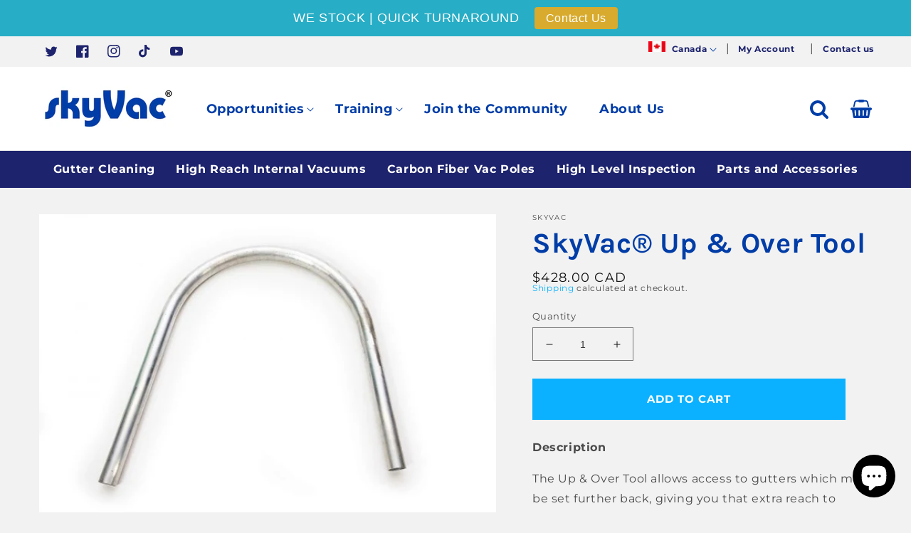

--- FILE ---
content_type: text/css
request_url: https://skyvac.ca/cdn/shop/t/2/assets/component-accordion.css?v=125570336477535314851660221866
body_size: -29
content:
.accordion summary{display:flex;position:relative;line-height:1;padding:1.5rem 0;background:var(--blue1)}.accordion .summary__title{display:flex;flex:1}.accordion .summary__title+.icon-caret{height:calc(var(--font-heading-scale) * .6rem)}.accordion+.accordion{margin-top:0;border-top:none}.accordion{margin-top:2.5rem;margin-bottom:0;border-top:.1rem solid rgba(var(--color-foreground),.08);border-bottom:.1rem solid rgba(var(--color-foreground),.08)}.accordion__title{display:inline-block;max-width:calc(100% - 6rem);min-height:1.6rem;margin:0;word-break:break-word;color:var(--white)}.accordion .icon-accordion{align-self:center;fill:rgb(var(--color-foreground));height:calc(var(--font-heading-scale) * 2rem);margin-right:calc(var(--font-heading-scale) * 1rem);width:calc(var(--font-heading-scale) * 2rem);fill:var(--white)}.accordion details[open]>summary .icon-caret{transform:rotate(180deg)}.accordion__content{margin-bottom:1.5rem;word-break:break-word;overflow-x:auto;padding:1rem}.accordion__content img{max-width:100%}.tabContainer{margin-top:2rem;margin-bottom:2rem;background:var(--white);padding:6rem 0}.tabs-desc ul.tabs{margin:0;padding:0;position:relative}.clearfix{clear:both}.tabs-desc ul li.tabTitle{list-style:none;position:relative;z-index:0;padding:0;background:var(--blue1)}.tabs-desc ul li.tabTitle a{display:inline-block;padding:1.2em 2em;font-weight:700;text-decoration:none;font-size:12px;text-transform:uppercase;color:var(--white)}.tabs-desc ul li.tabTitle a.active,.tabs-desc ul li.tabTitle:hover{background:var(--blue2);width:100%}.tabs-desc ul li.tabTitle a:after{content:"";background:url(https://cdn.shopify.com/s/files/1/0633/2324/2751/files/icon-chevron-down.png);background-repeat:no-repeat;background-size:contain;position:absolute;width:12px;height:8px;margin-left:5px;transform:rotate(-90deg);top:20px}.tabs-desc .tab{display:block;padding:0 3rem;font-size:14px;border-radius:0;width:100%}.tabs-desc .tab p a{color:var(--blue1);text-decoration:none}.tabs-desc .tab p a:hover{color:var(--blue2);text-decoration:none}@media screen and (max-width: 749px){.tabs-desc,.tabs-content{display:block}.tab iframe{margin-top:3rem}}@media screen and (min-width: 750px){.tabs-desc ul.tabs{width:35%}.tabs-desc{display:flex}.tabs-content{width:65%;display:inline-flex}}
/*# sourceMappingURL=/cdn/shop/t/2/assets/component-accordion.css.map?v=125570336477535314851660221866 */


--- FILE ---
content_type: text/css
request_url: https://skyvac.ca/cdn/shop/t/2/assets/component-list-menu.css?v=128011050835581415551660221867
body_size: -206
content:
.list-menu--right{right:0}.list-menu--disclosure{position:absolute;min-width:100%;width:20rem;border:1px solid rgba(var(--color-foreground),.2);background-color:rgb(var(--color-background))}.list-menu--disclosure:focus{outline:none}.list-menu__item--active:hover{text-decoration-thickness:.2rem}.list-menu--disclosure.localization-selector{max-height:18rem;overflow:auto;width:10rem;padding:.5rem}.submenu{text-align:center;display:flex;flex-wrap:wrap}@media and (max-width: 1399px){.submenu{margin:0}}@media and (min-width: 1440px){.submenu{margin:0 auto}}.submenu a{text-decoration:none;margin:0;color:var(--white);font-weight:600;font-family:Montserrat,sans-serif;font-size:1em;flex-grow:1}.submenu a:hover{color:var(--blue1)}.topBar{display:flex;padding:0 3rem}.topBar .list-inline:nth-child(2){margin-left:auto}.topBar .list-inline a{color:var(--blue3);text-decoration:none;padding:1rem}.topBar .list-inline a img{max-height:15px;vertical-align:middle}.topBar li .submenu{display:none;list-style:none}.topBar li:hover .submenu{display:block;position:relative;top:20px}.topBar .list-menu__item{font-size:1.15rem;color:var(--blue3);display:inline-flex}.topBar .list-menu__item:hover{color:var(--blue1)}.topBar .header__submenu.list-menu{padding:1rem!important;min-width:auto!important}.topBar .list-menu__item img,.topBar li .submenu img{max-height:15px;margin-right:5px;margin-top:-5px}.topBar .list-menu--inline li{padding:0}.topBar .list-menu--inline li:after{content:"|"}.topBar .list-menu--inline li:last-child:after{content:none}.topBar details-disclosure>details{display:inline-flex}.topBar .list-social{margin-left:20px}@media screen and (max-width: 749px){#shopify-section-template--15791782658303__16472752456f8e3011,#shopify-section-template--15791782592767__164786015433764b74,#shopify-section-template--15791782625535__1647871619e08902af{display:none}}
/*# sourceMappingURL=/cdn/shop/t/2/assets/component-list-menu.css.map?v=128011050835581415551660221867 */
